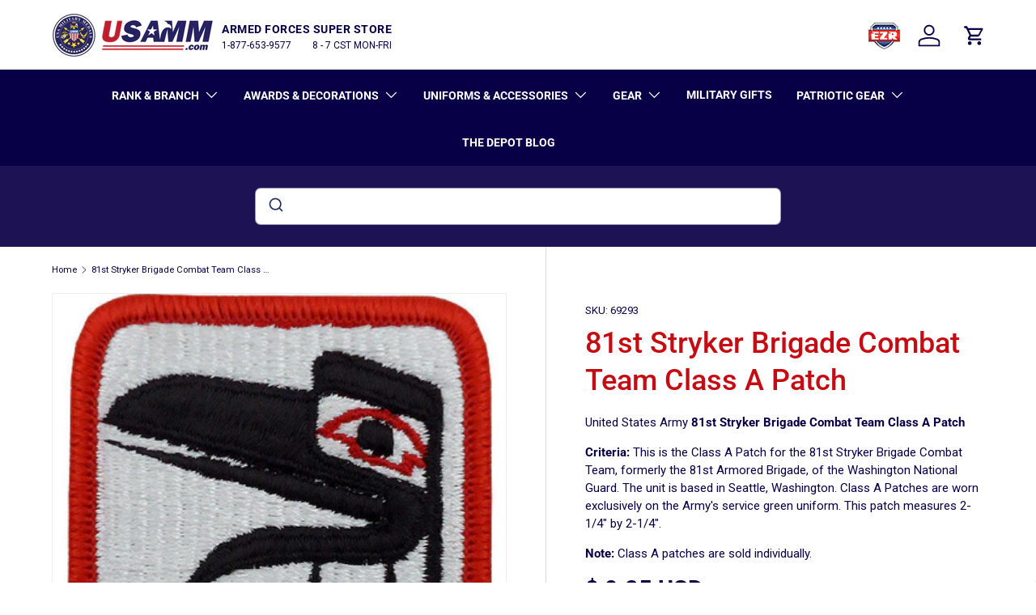

--- FILE ---
content_type: text/css
request_url: https://www.usamm.com/cdn/shop/t/401/assets/product-page.css?v=12089014245925354721698427260
body_size: -122
content:
.product-main .product-media{margin-top:calc(5 * var(--space-unit));margin-bottom:calc(5 * var(--space-unit))}.product-details__calc .h4{margin-bottom:1.1em}@media (min-width: 769px){:root{--product-column-padding: calc(8 * var(--space-unit));--product-info-width: 47%}.shopify-section:not(.product-details){clear:both}.product-breadcrumbs .breadcrumbs{width:calc(100% - var(--product-info-width));padding-inline-end:var(--product-column-padding);overflow:hidden}.product-breadcrumbs+.product-main .product-media,.product-breadcrumbs+.product-main .product-info{padding-top:0}.product-breadcrumbs+.product-main .product-info:before,.product-breadcrumbs+.product-main .product-info:after{top:calc(-10 * var(--space-unit) - 1em - 2px)}.shopify-section+.product-main{margin-top:-1px}.shopify-section+.product-main:before,.product-details+.shopify-section:before,.product-main+.shopify-section:not(.product-details):before{content:"";display:block;position:relative;z-index:-1;width:100%;height:1px;background-color:rgba(var(--text-color)/.15)}.product-main .product-media,.product-main+.product-details>.container{width:calc(100% - var(--product-info-width));float:left;clear:left;border-inline-end:1px solid rgba(var(--text-color)/.15)}.product-main .product-media{margin-top:0;margin-bottom:0;padding-top:calc(10 * var(--space-unit));padding-bottom:calc(10 * var(--space-unit));padding-inline-end:var(--product-column-padding)}.product-main .product-info{position:relative;width:var(--product-info-width);padding:calc(10 * var(--space-unit)) 0;padding-inline-start:var(--product-column-padding);float:right;background-color:rgba(var(--bg-color))}.product-main .product-info:before,.product-main .product-info:after{content:"";position:absolute;top:0;bottom:-2px;left:-1px;width:1px;background-color:rgba(var(--bg-color))}.product-main .product-info:after{background-color:rgba(var(--text-color)/.15)}.product-main .product-info--sticky{min-height:var(--sticky-height, 0)}.product-info__sticky{position:-webkit-sticky;position:sticky;top:var(--header-end-padded, 48px);padding-bottom:0}.product-main+.product-details{max-width:calc(var(--page-width, 1320px) + var(--gutter) * 2);margin:0 auto;padding:0 var(--gutter)}.product-main+.product-details>.container{max-width:none;margin:0;padding-top:calc(2 * var(--space-unit));padding-bottom:calc(10 * var(--space-unit));padding-inline-start:0;padding-inline-end:var(--product-column-padding)}.product-main+.product-details+.shopify-section:before{top:1px}[dir=rtl] .product-main .product-media,[dir=rtl] .product-main+.product-details>.container{float:right;clear:right}[dir=rtl] .product-main .product-info{float:left}[dir=rtl] .product-main .product-info:before,[dir=rtl] .product-main .product-info:after{right:-1px;left:auto}}@media (min-width: 1280px){:root{--product-column-padding: calc(12 * var(--space-unit))}.product-main .product-media,.product-main .product-info{padding-top:calc(12 * var(--space-unit))}}
/*# sourceMappingURL=/cdn/shop/t/401/assets/product-page.css.map?v=12089014245925354721698427260 */


--- FILE ---
content_type: text/javascript; charset=utf-8
request_url: https://www.usamm.com/products/add-hook-velcro-to-badge-7.js
body_size: 855
content:
{"id":1486314799216,"title":"Add Hook\/Velcro to Badge (+$8)","handle":"add-hook-velcro-to-badge-7","description":"","published_at":"2018-09-26T15:03:43-05:00","created_at":"2018-09-26T15:03:43-05:00","vendor":"USAMM","type":"OPTIONS_HIDDEN_PRODUCT","tags":["algolia-ignore","ISLAND_104","NateTest","OPTIONS_HIDDEN_PRODUCT","PREDIKO-HIDE","regular-usamm-product","SH-VIRTUAL"],"price":800,"price_min":800,"price_max":800,"available":true,"price_varies":false,"compare_at_price":null,"compare_at_price_min":0,"compare_at_price_max":0,"compare_at_price_varies":false,"variants":[{"id":13776343531632,"title":"checked","option1":"checked","option2":null,"option3":null,"sku":"ADDVELCRO","requires_shipping":true,"taxable":true,"featured_image":{"id":33771343544374,"product_id":1486314799216,"position":1,"created_at":"2024-04-27T11:50:27-05:00","updated_at":"2024-05-07T17:39:26-05:00","alt":"Add Hook\/Velcro to Badge (+$8) OPTIONS_HIDDEN_PRODUCT ADDVELCRO","width":1200,"height":1200,"src":"https:\/\/cdn.shopify.com\/s\/files\/1\/0642\/7853\/files\/usamm-custom-product_97d66868-2b35-4208-a6fd-75b63955b0fb.jpg?v=1715121566","variant_ids":[13776343531632]},"available":true,"name":"Add Hook\/Velcro to Badge (+$8) - checked","public_title":"checked","options":["checked"],"price":800,"weight":5,"compare_at_price":null,"inventory_quantity":-6198,"inventory_management":null,"inventory_policy":"deny","barcode":null,"featured_media":{"alt":"Add Hook\/Velcro to Badge (+$8) OPTIONS_HIDDEN_PRODUCT ADDVELCRO","id":26161165828150,"position":1,"preview_image":{"aspect_ratio":1.0,"height":1200,"width":1200,"src":"https:\/\/cdn.shopify.com\/s\/files\/1\/0642\/7853\/files\/usamm-custom-product_97d66868-2b35-4208-a6fd-75b63955b0fb.jpg?v=1715121566"}},"quantity_rule":{"min":1,"max":null,"increment":1},"quantity_price_breaks":[],"requires_selling_plan":false,"selling_plan_allocations":[]}],"images":["\/\/cdn.shopify.com\/s\/files\/1\/0642\/7853\/files\/usamm-custom-product_97d66868-2b35-4208-a6fd-75b63955b0fb.jpg?v=1715121566"],"featured_image":"\/\/cdn.shopify.com\/s\/files\/1\/0642\/7853\/files\/usamm-custom-product_97d66868-2b35-4208-a6fd-75b63955b0fb.jpg?v=1715121566","options":[{"name":"Title","position":1,"values":["checked"]}],"url":"\/products\/add-hook-velcro-to-badge-7","media":[{"alt":"Add Hook\/Velcro to Badge (+$8) OPTIONS_HIDDEN_PRODUCT ADDVELCRO","id":26161165828150,"position":1,"preview_image":{"aspect_ratio":1.0,"height":1200,"width":1200,"src":"https:\/\/cdn.shopify.com\/s\/files\/1\/0642\/7853\/files\/usamm-custom-product_97d66868-2b35-4208-a6fd-75b63955b0fb.jpg?v=1715121566"},"aspect_ratio":1.0,"height":1200,"media_type":"image","src":"https:\/\/cdn.shopify.com\/s\/files\/1\/0642\/7853\/files\/usamm-custom-product_97d66868-2b35-4208-a6fd-75b63955b0fb.jpg?v=1715121566","width":1200}],"requires_selling_plan":false,"selling_plan_groups":[]}